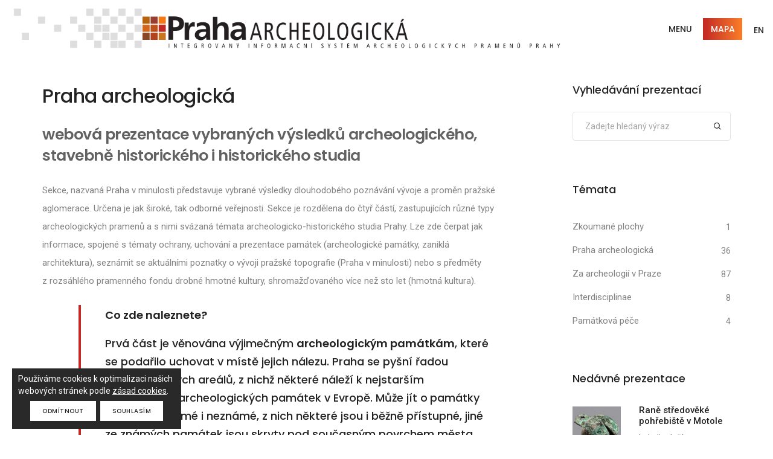

--- FILE ---
content_type: text/html; charset=utf-8
request_url: https://praha.aiscr.cz/info/praha-archeologicka?page=2&tgo=32
body_size: 6385
content:
<!doctype html>
<html class="no-js" lang="en">
    <head>
	<!-- Global site tag (gtag.js) - Google Analytics -->
	<script async src="https://www.googletagmanager.com/gtag/js?id=UA-112993932-1"></script>
	<script>
			window.dataLayer = window.dataLayer || [];
			function gtag(){ dataLayer.push(arguments); }
				
			gtag('consent', 'default', {
				'analytics_storage': 'denied'
			});

			gtag('js', new Date());
			gtag('config', 'UA-112993932-1', { 'anonymize_ip': true });
	</script>

        <title>Integrovaný informační systém archeologických pramenů Prahy</title>
        <meta charset="utf-8">
        <meta http-equiv="X-UA-Compatible" content="IE=edge">
        <meta name="author" content="SmartGIS s.r.o.">
        <meta name="viewport" content="width=device-width,initial-scale=1.0,maximum-scale=1">
        <meta name="description" content="Integrovaný informační systém archeologických pramenů Prahy">
        
		<!-- favicon icon -->
        <link rel="shortcut icon" href="images/favicon.png">
        <link rel="apple-touch-icon" href="images/apple-touch-icon-57x57.png">
        <link rel="apple-touch-icon" sizes="72x72" href="images/apple-touch-icon-72x72.png">
        <link rel="apple-touch-icon" sizes="114x114" href="images/apple-touch-icon-114x114.png">
        
		<!-- style sheets and font icons  -->
        <link rel="stylesheet" type="text/css" href="/css/font-icons.min.css">
        <link rel="stylesheet" type="text/css" href="/css/theme-vendors.min.css">
        <link rel="stylesheet" type="text/css" href="/css/style.css">
        <link rel="stylesheet" type="text/css" href="/css/responsive.css">
		<link rel="stylesheet" type="text/css" href="/css/custom.css?NS4w">
			<link rel="stylesheet" href="/archicons/arch-icon.css">
	<link href="/css/blueimp-gallery.min.css" rel="stylesheet">
	<link href="/css/presentation.css?NS4w" rel="stylesheet">

    </head>
    <body data-mobile-nav-style="classic">
		<!-- start header -->
        <header>
            <!-- start navigation -->
            <nav class="navbar top-space navbar-expand-lg navbar-light bg-white header-light fixed-top header-reverse-scroll">
                <div class="container-lg nav-header-container">
					<div class="col-auto col-sm-6 col-lg-9 me-auto ps-lg-0">
                        <a class="navbar-brand" href="/">
							<img src="/images/logo.png" class="default-logo" alt="">
                            <img src="/images/logo.png" class="alt-logo" alt="">
                            <img src="/images/apple-touch-icon-57x57.png" class="mobile-logo" alt="">
                        </a>
                    </div>
                    <div class="col-auto menu-order px-lg-0">
                        <button class="navbar-toggler float-end" type="button" data-bs-toggle="collapse" data-bs-target="#navbarNav" aria-controls="navbarNav" aria-label="Toggle navigation">
                            <span class="navbar-toggler-line"></span>
                            <span class="navbar-toggler-line"></span>
                            <span class="navbar-toggler-line"></span>
                            <span class="navbar-toggler-line"></span>
                        </button>
						<div class="collapse navbar-collapse" id="navbarNav">
                            <ul class="navbar-nav alt-font">
								 <li class="nav-item dropdown simple-dropdown">
                                    <a href="#" class="nav-link text-uppercase">Menu</a>
                                    <i class="fa fa-angle-down dropdown-toggle" data-bs-toggle="dropdown" aria-hidden="true"></i>
                                    <ul class="dropdown-menu" role="menu">
                                        <li class="dropdown"><a class="text-uppercase " href="/#section-news">Aktuality</a></li>
										<li><hr class="dropdown-divider m-0"></li>
										<li class="dropdown"><a class="text-uppercase " href="/#section-presentation">Prezentace</a></li>
										<li class="dropdown"><a class="text-uppercase " href="/#section-media">Multimediálně</a></li>
										<li class="dropdown"><a class="text-uppercase " href="/#section-download">Ke stažení</a></li>
										<li><hr class="dropdown-divider m-0"></li>
										<li class="dropdown">
                                            <a data-bs-toggle="dropdown" href="javascript:void(0);" class="text-uppercase">Obsah mapy<i class="fas fa-angle-right dropdown-toggle"></i></a>
                                            <ul class="dropdown-menu">
                                                <li><a href="/info/zkoumane-plochy?page=2&amp;tgo=32">Zkoumané plochy</a></li>
                                                <li><a href="/info/praha-archeologicka?page=2&amp;tgo=32">Praha archeologická</a></li>
                                                <li><a href="/info/za-archeologii-v-praze?page=2&amp;tgo=32">Za archeologií v Praze</a></li>
                                                <li><a href="/info/interdisciplinae?page=2&amp;tgo=32">Interdisciplinae</a></li>
                                                <li><a href="/info/pamatkova-pece?page=2&amp;tgo=32">Památková péče</a></li>
                                            </ul>
                                        </li>
										<li class="dropdown"><a class="text-uppercase" href="/info/o-projektu?page=2&amp;tgo=32">O webu</a></li>
                                    </ul>
                                </li>
								<li class="nav-item my-auto ms-3 ms-md-0"><a class="btn btn-gradient-brand text-uppercase" href="/map/">Mapa</a></li>
                            </ul>
                        </div>
                    </div>
                    <div class="col-auto text-end hidden-xs pe-0 font-size-0">
                        <div class="my-auto header-language-text"><a class="btn btn-link text-uppercase" href="/info/about-en?page=2&amp;tgo=32">EN</a></div>
						
                    </div>
                </div>
            </nav>
            <!-- end navigation -->
        </header>
        <!-- end header -->
		
		<!-- content -->
<!-- The Gallery as lightbox dialog, should be a document body child element -->
<div id="blueimp-gallery"
	class="blueimp-gallery blueimp-gallery-controls"
	aria-label="image gallery"
	aria-modal="true"
	role="dialog"
	data-toggle-controls-on-enter="false"
	data-toggle-controls-on-slide-click="false">
	<div class="slides" aria-live="polite"></div>
	<h3 class="title"></h3>
	<a class="prev"
		aria-controls="blueimp-gallery"
		aria-label="previous slide"
		aria-keyshortcuts="ArrowLeft"></a>
	<a class="next"
		aria-controls="blueimp-gallery"
		aria-label="next slide"
		aria-keyshortcuts="ArrowRight" ></a>
	<a class="close"
		aria-controls="blueimp-gallery"
		aria-label="close"
		aria-keyshortcuts="Escape" ></a>
	<a download
		class="download"
		aria-controls="blueimp-gallery"
		aria-pressed="false" ></a>

	<a class="externlink"
		target="_blank"
		aria-controls="blueimp-gallery"
		aria-pressed="false" ></a>
	<ol class="indicator"></ol>
</div>
<!-- start blog content section -->
<section class="blog-right-side-bar">
	<div class="container">
		<div class="row justify-content-center">
			<div class="col-12 col-lg-8 right-sidebar md-margin-60px-bottom sm-margin-40px-bottom">
				<div class="row">
					<div class="col-12 blog-details-text last-paragraph-no-margin">
						<h5 class="alt-font font-weight-500 text-extra-dark-gray">Praha archeologická</h5>
					</div>                 
				</div>
				
				<div class="row">
					<div class="col-12">
						<h6 class="text-extra-dark-gray alt-font font-weight-600"><span class="text-dark-gray">webová prezentace vybraných výsledků archeologického, stavebně historického i historického studia</span></h6>
					</div>

				</div>
				
					
					
						<div class="single-text">
								<p>Sekce, nazvaná Praha v&nbsp;minulosti představuje vybrané výsledky dlouhodobého poznávání vývoje a proměn pražské aglomerace. Určena je jak široké, tak odborné veřejnosti. Sekce je rozdělena do čtyř částí, zastupujících různé typy archeologických pramenů a s&nbsp;nimi svázaná témata archeologicko-historického studia Prahy. Lze zde čerpat jak informace, spojené s&nbsp;tématy ochrany, uchování a prezentace památek (archeologické památky, zaniklá architektura), seznámit se aktuálními poznatky o vývoji pražské topografie (Praha v&nbsp;minulosti) nebo s&nbsp;předměty z&nbsp;rozsáhlého pramenného fondu drobné hmotné kultury, shromažďovaného více než sto let (hmotná kultura).</p>

						</div>
					
					
									
					
						<blockquote class="alt-font border-width-4px border-color-brand margin-60px-left pe-0 md-margin-40px-left sm-no-margin-left wow animate__fadeIn">
							<p><strong>Co zde naleznete?</strong></p>

<p>Prvá část je věnována výjimečným <strong>archeologickým památkám</strong>, které se podařilo uchovat v&nbsp;místě jejich nálezu. Praha se pyšní řadou archeologických areálů, z&nbsp;nichž některé náleží k&nbsp;nejstarším prezentacím archeologických památek v Evropě. Může jít o<strong> </strong>památky veřejnosti známé i neznámé, z nich některé jsou i běžně přístupné, jiné ze známých památek jsou skryty pod současným povrchem města. Část <strong>zaniklá architektura</strong> si klade za cíl soustředit existující a postupně doplňovat nové základní informace o výsledcích archeologických či stavebně historických výzkumech stavebních konstrukcí a umožnit tak nejen studium<strong> </strong>konkrétních stavebních památek, ale i obecných<strong> </strong>proměn podoby historické Prahy z&nbsp;hlediska vývoje typů její zástavby, její topografie i funkčního členění. Jednou z&nbsp;prvních vrstev zpracovaných pro nový informační systém je výjimečný fenomén pražských románských domů, další by měla zatím na několika příkladech přiblížit velkorysou koncepci rozvoje Prahy za Karla IV. <strong>Praha v&nbsp;minulosti</strong><strong> </strong>představí přehled výsledků archeologického bádání o nejstarší podobě Prahy a jejím postupném rozvoji napři. na takových tématech, jako je výstavba a proměny opevnění,&nbsp; rozmístění pohřebních areálů a změny pohřebního ritu. Část věnovaná <strong>hmotné kultuře</strong> je určena jak pro prezentaci vybraných předmětů nebo jejich souborů široké veřejnosti, tak pro studijní účely. &nbsp;Naleznete zde<strong> </strong>ukázky z bohatého fondu pražských archeologických nálezů, běžně veřejnosti nepřístupného, představeny budou soubory, charakteristické např. dobou svého vzniku či použitou technologií nebo surovinou, nebo jako produkce konkrétního typu řemeslné výroby, které mohou být i referenčními soubory pro konkrétní oblast bádání.</p>

<p><strong>Jak budou data zobrazena?</strong></p>

<p>Data sekce <strong>Pra</strong><strong>ha v minulosti</strong> mohou být zobrazována <strong>formou výpisu</strong> na stránce datového zobrazení (stránka DATA) nebo grafickými <strong>symboly</strong>&nbsp; typu prezentace v&nbsp;mapových podkladech (stránka MAPA). &nbsp;Kategorie památek, soustředěná v sekci <strong>archeologické památky</strong>, je vesměs provázena <strong>prezentacemi</strong>, doplněnými obrazovou i textovou dokumentací, zeměpisnými souřadnicemi, jednoduchými&nbsp; ikonami, které charakterizují typ, dataci či význam památky i odkazy na další zdroje informací.&nbsp; Prezentace mohou doplňovat i sekce <strong>zaniklá architektura</strong> a <strong>hmotná kultura</strong>.</p>

<p><strong>Jak data vyhledávat a třídit?</strong></p>

<p>V sekci <strong>Praha v minulosti</strong> lze vyhledávat podle řady kritérií. Data jsou provázána s místem nálezu, v&nbsp;některých případech i s konkrétním archeologickým výzkumem. &nbsp;Výběr lze provádět jak v datovém zobrazení, tak v mapovém okně. &nbsp;V tomto případě se výběr provádí kliknutím na symbol trychtýře u příslušné vrstvy. Po kliknutí na toto tlačítko se objeví nabídka, s&nbsp;jejíž pomocí lze vyhledávat dle požadovaných kritérií (zejm. chronologie, typologie, druh materiálu i některá další).</p>

						</blockquote>
					
				 

				
				
				
				
							
				<div class="tag-cloud">
				</div>
				
				<div class="row">
					<div class="col-12 col-sm-3">
						<p class="pull-right">
						</p>
					</div>
				</div>
				
						
				
			</div>
		
			<!-- start sidebar -->
<aside class="col-12 col-xl-3 offset-xl-1 col-lg-4 col-md-7 blog-sidebar lg-padding-4-rem-left md-padding-15px-left">
	<div class="d-inline-block w-100 margin-5-rem-bottom">
		<span class="alt-font font-weight-500 text-large text-extra-dark-gray d-block margin-25px-bottom">Vyhledávání prezentací</span>
		<form action="/info/praha-archeologicka?page=2&amp;tgo=32" method="post" id="search-form" role="search">
			<div class="position-relative">
				<input type="text" name="search" id="frm-searchForm-search" placeholder="Zadejte hledaný výraz" class="search-input medium-input border-color-medium-gray border-radius-4px mb-0" autocomplete="off">
				<button type="submit" class="bg-transparent btn text-fast-blue position-absolute right-5px top-8px text-medium md-top-8px sm-top-10px search-button"><i class="feather icon-feather-search ms-0 text-extra-dark-gray"></i></button>
			</div> 
		<input type="hidden" name="do" value="searchForm-submit"><!--[if IE]><input type=IEbug disabled style="display:none"><![endif]-->
</form>

	</div>
	<div class="margin-5-rem-bottom xs-margin-35px-bottom wow animate__fadeIn">
		<span class="alt-font font-weight-500 text-large text-extra-dark-gray d-block margin-35px-bottom">Témata</span>
		<ul class="list-style-07 list-unstyled">
			<li><a href="/article/?sel=zkp&amp;r=1&amp;page=2#pres-tabs">Zkoumané plochy</a><span class="item-qty">1</span></li>
			<li><a href="/article/?sel=pha&amp;r=1&amp;page=2#pres-tabs">Praha archeologická</a><span class="item-qty">36</span></li>
			<li><a href="/article/?sel=avp&amp;r=1&amp;page=2#pres-tabs">Za archeologií v Praze</a><span class="item-qty">87</span></li>
			<li><a href="/article/?sel=ide&amp;r=1&amp;page=2#pres-tabs">Interdisciplinae</a><span class="item-qty">8</span></li>
			<li><a href="/article/?sel=ppe&amp;r=1&amp;page=2#pres-tabs">Památková péče</a><span class="item-qty">4</span></li>
		</ul>
	</div>
	<div class="margin-5-rem-bottom xs-margin-35px-bottom wow animate__fadeIn">
		<span class="alt-font font-weight-500 text-large text-extra-dark-gray d-block margin-35px-bottom">Nedávné prezentace</span>
		<ul class="latest-post-sidebar position-relative">
				<li class="d-flex wow animate__fadeIn" data-wow-delay="0.2s">
					<figure class="flex-shrink-0">
						<a href="https://praha.aiscr.cz/p/390?page=2&amp;tgo=32">
								<img src="https://praha.aiscr.cz/presentation/390/uvodni_601c09f6674bd_cj6y6biwta_250.JPG" width="250" height="250" alt="">
						</a>
					</figure>
					<div class="media-body flex-grow-1">
						<a href="https://praha.aiscr.cz/p/390?page=2&amp;tgo=32" class="font-weight-500 text-extra-dark-gray d-inline-block margin-five-bottom md-margin-two-bottom">Raně středověké pohřebiště v Motole</a>
						<span class="text-medium d-block line-height-22px">
								Lokalita leží na severním svahu údolí Motolského…
						</span>
					</div>
				</li>
				<li class="d-flex wow animate__fadeIn" data-wow-delay="0.4s">
					<figure class="flex-shrink-0">
						<a href="https://praha.aiscr.cz/p/340?page=2&amp;tgo=32">
								<img src="https://praha.aiscr.cz/presentation/340/L58-01-letecky-pohled-ctverec_5a7442a64fd66_yemszpydvh_250.png" width="250" height="230" alt="">
						</a>
					</figure>
					<div class="media-body flex-grow-1">
						<a href="https://praha.aiscr.cz/p/340?page=2&amp;tgo=32" class="font-weight-500 text-extra-dark-gray d-inline-block margin-five-bottom md-margin-two-bottom">Hradiště Zámka u Bohnic</a>
						<span class="text-medium d-block line-height-22px">
								Hradiště Bohnice se nachází nad pravým břehem…
						</span>
					</div>
				</li>
				<li class="d-flex wow animate__fadeIn" data-wow-delay="0.6s">
					<figure class="flex-shrink-0">
						<a href="https://praha.aiscr.cz/p/355?page=2&amp;tgo=32">
								<img src="https://praha.aiscr.cz/presentation/355/L66-01-letecke-foto-nemusi-byt-asi-ne-ctverec_5a743e374459d_upgcwvmq9m_250.png" width="250" height="250" alt="">
						</a>
					</figure>
					<div class="media-body flex-grow-1">
						<a href="https://praha.aiscr.cz/p/355?page=2&amp;tgo=32" class="font-weight-500 text-extra-dark-gray d-inline-block margin-five-bottom md-margin-two-bottom">Hradiště Butovice</a>
						<span class="text-medium d-block line-height-22px">
								Eneolitické výšinné sídliště a později raně…
						</span>
					</div>
				</li>
		</ul>
	</div>
</aside>
<!-- end sidebar -->	
		</div>		
	</div>		
</section>
<!-- end blog content section -->		<!-- \content -->
		
        <!-- start footer -->
        <footer class="footer-dark bg-slate-blue">
            <div class="footer-bottom padding-40px-tb border-top border-color-white-transparent">
				<div class="container"> 
                    <div class="row client-logo-style-02">
							<div class="col-3 col-lg-1 pb-3 pb-lg-0 offset-lg-2 text-center sm-no-margin wow animate__fadeIn">
								<a href="http://www.arup.cas.cz/" target="_blank" class="client-logo"><img alt="" src="/images/logos/aru.png"></a>
							</div>
							<div class="col-3 col-lg-1 pb-3 pb-lg-0  text-center sm-no-margin wow animate__fadeIn">
								<a href="https://www.npu.cz/" target="_blank" class="client-logo"><img alt="" src="/images/logos/npu.png"></a>
							</div>
							<div class="col-3 col-lg-1 pb-3 pb-lg-0  text-center sm-no-margin wow animate__fadeIn">
								<a href="http://www.aiscr.cz/" target="_blank" class="client-logo"><img alt="" src="/images/logos/ais-cr.png"></a>
							</div>
							<div class="col-3 col-lg-1 pb-3 pb-lg-0  text-center sm-no-margin wow animate__fadeIn">
								<a href="http://www.iprpraha.cz/" target="_blank" class="client-logo"><img alt="" src="/images/logos/ipr.png"></a>
							</div>
							<div class="col-3 col-lg-1 pb-3 pb-lg-0  text-center sm-no-margin wow animate__fadeIn">
								<a href="http://www.muzeumprahy.cz/" target="_blank" class="client-logo"><img alt="" src="/images/logos/mmp.png"></a>
							</div>
							<div class="col-3 col-lg-1 pb-3 pb-lg-0  text-center sm-no-margin wow animate__fadeIn">
								<a href="http://www.archaiapraha.cz/" target="_blank" class="client-logo"><img alt="" src="/images/logos/archaia.png"></a>
							</div>
							<div class="col-3 col-lg-1 pb-3 pb-lg-0  text-center sm-no-margin wow animate__fadeIn">
								<a href="https://www.mkcr.cz/" target="_blank" class="client-logo"><img alt="" src="/images/logos/mk.png"></a>
							</div>
							<div class="col-3 col-lg-1 pb-3 pb-lg-0  text-center sm-no-margin wow animate__fadeIn">
								<a href="http://av21.avcr.cz/" target="_blank" class="client-logo"><img alt="" src="/images/logos/strategie.png"></a>
							</div>
					</div>
					<div class="row align-items-center mt-4">
                        <div class="col-12 text-center last-paragraph-no-margin sm-margin-20px-bottom">
                            <p>&copy; 2022 Provozovatelem webu je:
								ARCHEOLOGICKÝ ÚSTAV AV ČR, Praha, v. v. i.,
								Letenská 4, 118 01  Praha 1,
								IČ: 67985912, DIČ: CZ67985912 
							</p>
                        </div>
                    </div>
                </div>
            </div>
        </footer>
        <!-- end footer -->
        <!-- start scroll to top -->
        <a class="scroll-top-arrow" href="javascript:void(0);"><i class="feather icon-feather-arrow-up"></i></a>
        <!-- end scroll to top -->
		
		<div class="cookie-consent">
			<span>Používáme cookies k optimalizaci našich webových stránek podle <a class="ml-1 text-white text-decoration-underline" href="/page/zasady-cookies">zásad cookies</a>.</span>
			<div class="mt-2 d-flex align-items-center justify-content-center g-2">
				<a class="btn btn-fancy btn-very-small btn-white me-2 cookie-consent-denied">Odmítnout</a>
				<a class="btn btn-fancy btn-very-small btn-white cookie-consent-granted">Souhlasím</a>
			</div>
		</div>
		
        <!-- javascript -->
        <script type="text/javascript" src="/js/jquery.min.js"></script>
        <script type="text/javascript" src="/js/theme-vendors.min.js"></script>
		<script type="text/javascript" src="/js/js.cookie.min.js"></script>
        <script type="text/javascript" src="/js/main.js"></script>
		<script type="text/javascript" src="/js/custom.js?NS4w"></script>
        <script type="text/javascript" src="/js/map/linkify.min.js"></script>
        <script type="text/javascript" src="/js/map/linkify-jquery.min.js"></script>
		
		<script>
			var pageBasePath = "";
			var pagefullPath = "https:\/\/praha.aiscr.cz";
			var mapStartSettings = undefined
		</script>
			<script src="/js/readmore.js"></script>
	<script src="/js/jquery.blueimp-gallery.min.js"></script>
	<script src="/js/linkify.min.js"></script>
	<script src="/js/linkify-jquery.min.js"></script>
	<script src="/js/clipboard.min.js"></script>
	<script src="/js/presentation.js"></script>

		
    </body>
</html>


--- FILE ---
content_type: application/javascript
request_url: https://praha.aiscr.cz/js/custom.js?NS4w
body_size: 664
content:
$(function(){
	initializeHomepageMapBannerDynamicBackground();
	initializeCookieConsent();
	initializeAnimatedScrollToAnchor();
	setHomepageLinkify();
});

function initializeHomepageMapBannerDynamicBackground() {
	var id = 0;
	window.setInterval(function () {
		id = ++id % 3;

		$("#homepageMapBanner").animate({
			opacity: 0.75
		}, 'fast', function () {
			$("#homepageMapBanner")
				.css({
					'background-image': "url('images/map-background-" + id + ".jpg')"
				})
				.animate({
					opacity: 1
				});
		});
	}, 7000);
}

function initializeCookieConsent() {
	$("a.cookie-consent-granted").click(function (e){
		e.preventDefault();
		Cookies.set('cookie-consent', 'granted');
		$(this).parents(".cookie-consent").remove();
		
		 gtag('consent', 'update', {
			'analytics_storage': 'granted'
		 });
		 
		 if($(this).hasClass("reload")){
			location.reload();
		 }
	});
	
	$("a.cookie-consent-denied").click(function (e){
		e.preventDefault();
		Cookies.set('cookie-consent', 'denied');
		$(this).parents(".cookie-consent").remove();
		
		if($(this).hasClass("reload")){
			location.reload();
		}
	});
	
}

function initializeAnimatedScrollToAnchor() {
	$(".animated-scroll-to-anchor").click(function(e) {
		e.preventDefault();
		var href = $(this).attr('href');
		var anchor = href.substr(href.search('#'));
		
		var target = $(anchor);
		var extra = (anchor === "#section-about-project") ? -500 : 0;
		
		$('html,body').animate({scrollTop: target.offset().top + extra}, 'slow');
	});
}

function setHomepageLinkify() {
	$('.linkify').linkify({
		linkAttributes: {
			rel: 'nofollow'
		}
	});
}
